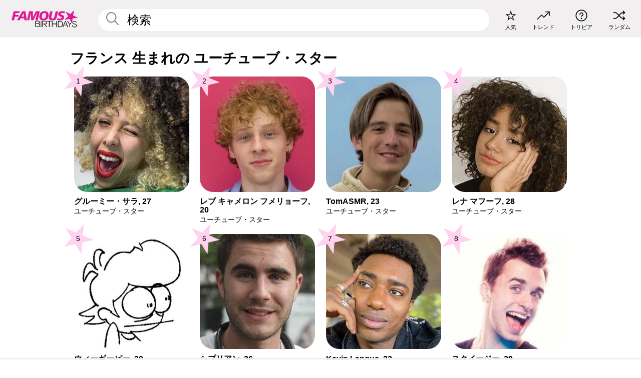

--- FILE ---
content_type: text/plain;charset=UTF-8
request_url: https://c.pub.network/v2/c
body_size: -268
content:
199d3bc5-be1f-4b14-b1a5-3f7a0ec6ebc3

--- FILE ---
content_type: text/plain;charset=UTF-8
request_url: https://c.pub.network/v2/c
body_size: -114
content:
9ccbb2c4-447d-4fc0-ac4c-e3058df4f9e3